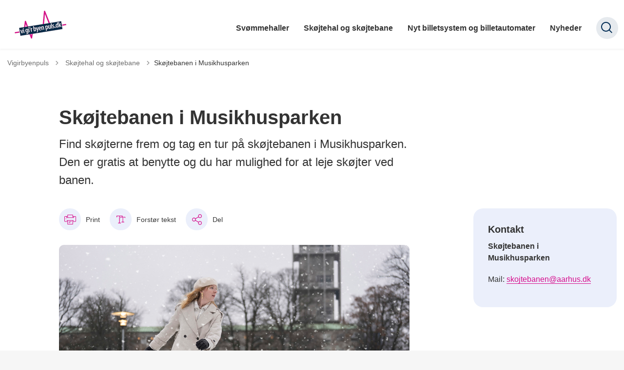

--- FILE ---
content_type: text/html; charset=utf-8
request_url: https://vigirbyenpuls.dk/skoejtehal-og-skoejtebane/skoejtebanen-i-musikhusparken
body_size: 11060
content:
<!DOCTYPE html>

    <meta property="publicIp" content="3.148.190.6">

<html lang="da" style="">

<head prefix="og: http://ogp.me/ns#">

    <link rel="stylesheet" media="all" type="text/css" href="/assets/css/icons.css" />
    <link rel="stylesheet" href="/css/bundle.css?v=m40DlRCCunHivMtNOT6nFvEJJgI" />
    <link rel="stylesheet" type="text/css" media="print" href="/assets/css/print.css" />
    

    <script crossorigin="anonymous" src="https://cdnjs.cloudflare.com/ajax/libs/jquery/3.7.1/jquery.min.js"></script>
    <script src="https://cdnjs.cloudflare.com/ajax/libs/1000hz-bootstrap-validator/0.11.9/validator.min.js"></script>
    <script src="https://cdnjs.cloudflare.com/ajax/libs/twitter-bootstrap/4.3.1/js/bootstrap.bundle.min.js"></script>
    <script src="https://ajax.aspnetcdn.com/ajax/jquery.validate/1.16.0/jquery.validate.min.js"></script>
    <script src="https://ajax.aspnetcdn.com/ajax/mvc/5.2.3/jquery.validate.unobtrusive.min.js"></script>
    <script src="https://cdnjs.cloudflare.com/ajax/libs/js-cookie/2.2.1/js.cookie.min.js"></script>
    <script src="/Scripts/picturefill.min.js"></script>
    <script src="/Scripts/lazysizes.min.js"></script>
    <script src="/Scripts/ls.unveilhooks.min.js"></script>
    <script defer src="/scripts/cludo-voice-search.js"></script>
    <script defer src="/js/bundle.js?v=D43i7ag6iDnxkoOu2e-X7rfVFAE"></script>
    <script src="https://dreambroker.com/channel/embed/webc/dreambroker-studio-video-player.js"></script>

                    <!-- Cookieinformation -->
<script id="CookieConsent" src="https://policy.app.cookieinformation.com/uc.js" data-culture="DA" type="text/javascript"></script>                    <!-- Cookieinformation -->

    <!--Open Graph Metas-->
    <meta http-equiv="Content-Type" content="text/html; charset=utf-8">
    <title>Sk&#xF8;jtebanen i Musikhusparken </title>
        <link rel="alternate" hreflang="da" href="https://vigirbyenpuls.dk/skoejtehal-og-skoejtebane/skoejtebanen-i-musikhusparken">
    <meta name="description" content="Find sk&#xF8;jterne frem og tag en tur p&#xE5; sk&#xF8;jtebanen ved Musikhuset. Den er gratis at benytte og du har mulighed for at leje sk&#xF8;jter ved banen.">
    <meta property="og:title" content="Udend&#xF8;rs sk&#xF8;jtebane ved Musikhuset" />
    <meta name="twitter:title" content="Udend&#xF8;rs sk&#xF8;jtebane ved Musikhuset" />
    <meta property="og:description" content="Find sk&#xF8;jterne frem og tag en tur p&#xE5; sk&#xF8;jtebanen ved Musikhuset. Den er gratis at benytte og du har mulighed for at leje sk&#xF8;jter ved banen." />
    <meta name="twitter:description" content="Find sk&#xF8;jterne frem og tag en tur p&#xE5; sk&#xF8;jtebanen ved Musikhuset. Den er gratis at benytte og du har mulighed for at leje sk&#xF8;jter ved banen." />
    <meta name="robots" content="index,follow">

    <meta property="og:url" content="https://vigirbyenpuls.dk/skoejtehal-og-skoejtebane/skoejtebanen-i-musikhusparken" />
    <meta property="og:type" content="website" />
    <meta name="pageId" content="225016" />
    <meta name="page_date" content="2018-01-12T08:36:54Z" />
    <meta name="page_breadcrumb" content="Vigirbyenpuls|Sk&#xF8;jtehal og sk&#xF8;jtebane" />

            <meta name="page_Image" content="/media/5hlmjzr5/skoejtebanen-og-aros.jpg?width=350&amp;height=220&amp;v=1d85fcb27565a00" />
    <meta property="og:updated_time" content="2026-01-04T13.35.26Z" />
    <meta property="og:pageDate" content="2018-01-12T08.36.54Z" />




    <meta property="og:site_name" content="">
    <meta property="og:locale" content="da">
    <meta name="google-site-verification" content="">
    <meta name="viewport" content="initial-scale=1.0, maximum-scale=5.0, minimum-scale=1.0, width=device-width" />


        <link type="image/svg" rel="icon" 48x48" href="/media/ni4irwki/logo.svg?rmode=pad&amp;width=48&amp;height=48&amp;format=noformat&amp;v=1dae277bc1688f0 sizes=" />
        <link type="image/svg" rel="apple-touch-icon" sizes="57x57" href="/media/ni4irwki/logo.svg?rmode=pad&amp;width=57&amp;height=57&amp;format=noformat&amp;v=1dae277bc1688f0" />
        <link type="image/svg" rel="apple-touch-icon" sizes="60x60" href="/media/ni4irwki/logo.svg?rmode=pad&amp;width=60&amp;height=60&amp;format=noformat&amp;v=1dae277bc1688f0" />
        <link type="image/svg" rel="apple-touch-icon" sizes="72x72" href="/media/ni4irwki/logo.svg?rmode=pad&amp;width=72&amp;height=72&amp;format=noformat&amp;v=1dae277bc1688f0" />
        <link type="image/svg" rel="apple-touch-icon" sizes="76x76" href="/media/ni4irwki/logo.svg?rmode=pad&amp;width=76&amp;height=76&amp;format=noformat&amp;v=1dae277bc1688f0" />
        <link type="image/svg" rel="apple-touch-icon" sizes="114x114" href="/media/ni4irwki/logo.svg?rmode=pad&amp;width=114&amp;height=114&amp;format=noformat&amp;v=1dae277bc1688f0" />
        <link type="image/svg" rel="apple-touch-icon" sizes="144x144" href="/media/ni4irwki/logo.svg?rmode=pad&amp;width=144&amp;height=144&amp;format=noformat&amp;v=1dae277bc1688f0" />
        <link type="image/svg" rel="apple-touch-icon" sizes="180x180" href="/media/ni4irwki/logo.svg?rmode=pad&amp;width=180&amp;height=180&amp;format=noformat&amp;v=1dae277bc1688f0" />
        <link rel="icon" type="image/svg" sizes="16x16" href="/media/ni4irwki/logo.svg?rmode=pad&amp;width=16&amp;height=16&amp;format=noformat&amp;v=1dae277bc1688f0" />
        <link rel="icon" type="image/svg" sizes="32x32" href="/media/ni4irwki/logo.svg?rmode=pad&amp;width=32&amp;height=32&amp;format=noformat&amp;v=1dae277bc1688f0" />
        <link rel="icon" type="image/svg" sizes="96x96" href="/media/ni4irwki/logo.svg?rmode=pad&amp;width=96&amp;height=96&amp;format=noformat&amp;v=1dae277bc1688f0" />
        <link rel="icon" type="image/svg" 120x120" href="/media/ni4irwki/logo.svg?rmode=pad&amp;width=120&amp;height=120&amp;format=noformat&amp;v=1dae277bc1688f0 sizes=" />

    <meta name="msapplication-TileColor" content="#ffffff">
    <meta name="msapplication-TileImage" content="~/icons/ms-icon-144x144.png">
    <meta name="theme-color" content="#ffffff">




    <!-- Cludo tag -->



    <!-- Twitter -->
    <meta name="twitter:card" content="summary" />
    <!-- Twitter - Article -->
            <meta property="og:image" content="https://vigirbyenpuls.dk/media/5hlmjzr5/skoejtebanen-og-aros.jpg?width=1200&amp;height=630&amp;quality=90&amp;v=1d85fcb27565a00" />
            <meta property="og:ubivox-image" content="https://vigirbyenpuls.dk/media/5hlmjzr5/skoejtebanen-og-aros.jpg?width=900&amp;height=600&amp;quality=90&amp;v=1d85fcb27565a00" />
            <meta property="og:image:width" content="1200">
            <meta property="og:image:height" content="630">
            <meta property="og:image:alt" content="">
            <meta name="twitter:image" content="https://vigirbyenpuls.dk/media/5hlmjzr5/skoejtebanen-og-aros.jpg?width=1200&amp;height=630&amp;quality=90&amp;v=1d85fcb27565a00">
            <meta name="twitter:image:alt" content="">

    
    <style>
        :root {
            --color-primary: #d60c8c;
            --color-primary-text: #333;
            --color-secondary: #002b54;
            
            
            
            
            
            
            
            
            
            
            --color-icons: #002b54;
            --color-arrows: #d60c8c;
            
            
            
            
            --color-primary-decorative: #d60c8c;
            
            --color-secondary-decorative: #002b54;
            
            
            
            
            
            
            
            --color-link: #d60c8c;
            
            
            
            
            
            
            
            
            
            --color-article-element--0: #002b54;
            --color-article-element-title--0: #fff;
            --color-article-element--1: #002b54;
            --color-article-element-title--1: #fff;
            --color-article-element--2: #002b54;
            --color-article-element-title--2: #fff;
            --color-article-element--3: #002b54;
            --color-article-element-title--3: #fff;
            --color-article-element--4: #002b54;
            --color-article-element-title--4: #fff;
            --color-article-element--5: #002b54;
            --color-article-element-title--5: #fff;
            
            
            
            
            
            
            
            
            
            
            
            
            
        }
    </style>

    <style>
            :root {
            
            
            --header-brand-height-lg: 60px;
            --header-brand-height-md: 60px;


                --sleeve-component-border-radius: 20px;
                --sleeve-search-bar-small-border-radius: 10px;
                --sleeve-button-border-radius: 10px;

                --sleeve-component-image-radius: 20px;
                --sleeve-image-radius: 10px;
                


                
                
                
                
                
                
                

            }
    </style>
</head>

<body class="cta-icon-arrow-medium list-icon-arrow-short link--underline-fat-lr   "  data-pageid="225016" data-print-logo="false">


    


    

<header class="header__megamenu-extended   ">
    <div>
        <a class="bypass-block" href="#main-content">G&#xE5; til hovedindhold</a>
    </div>

    <nav class="navbar navbar-expand-lg navbar__megamenu-extended    " aria-label="Hovednavigation">
        <div class="container header__container">
            <div class="navbar__megamenu__header">

                <a class="navbar-brand" href="https://vigirbyenpuls.dk/" aria-label='Vigirbyenpuls'>
                            <img class="no-fit" src="/media/jfnp035v/pulslogo_140x60.png" alt="logo" />
                </a>

                <div class="navbar__megamenu__header__togglers">
                        <button id="navbarSearchToggleMobile" class="navbar__search-toggle" type="button" aria-pressed="false" aria-label="S&#xF8;ge knap" aria-haspopup="true" aria-expanded="false">
                            <svg width="23" height="23" viewBox="0 0 23 23" fill="none" xmlns="http://www.w3.org/2000/svg">
                                <path fill-rule="evenodd" clip-rule="evenodd" d="M16.3 17.7C14.6 19.1 12.4 20 10 20C4.5 20 0 15.5 0 10C0 4.5 4.5 0 10 0C15.5 0 20 4.5 20 10C20 12.4 19.2 14.6 17.7 16.3L23 21.5L21.5 23L16.3 17.7ZM18 10C18 14.4 14.4 18 10 18C5.6 18 2 14.4 2 10C2 5.6 5.6 2 10 2C14.4 2 18 5.6 18 10Z" fill="#2961D0"></path>
                            </svg>
                        </button>
                    <button class="navbar-toggler" type="button" data-toggle="collapse" data-target=".navbar-collapse" aria-expanded="false" aria-label="Vis menu">
                        <div class="navbar-toggler-icon"><span></span><span></span><span></span></div>
                    </button>
                </div>
            </div>
                <div class="navbar-collapse">

                        <div class="navbar-nav__primary-container">
                            <ul class="nav navbar-nav navbar-nav__primary">
                                            <li class="nav-item ">
                                                    <a class="nav-link" href="https://vigirbyenpuls.dk/svoemmehaller">Sv&#xF8;mmehaller</a>
                                            </li>
                                            <li class="nav-item ">
                                                    <a class="nav-link" href="https://vigirbyenpuls.dk/skoejtehal-og-skoejtebane">Sk&#xF8;jtehal og sk&#xF8;jtebane</a>
                                            </li>
                                            <li class="nav-item ">
                                                    <a class="nav-link" href="https://vigirbyenpuls.dk/nyt-billetsystem-og-billetautomater">Nyt billetsystem og billetautomater</a>
                                            </li>
                                            <li class="nav-item ">
                                                    <a class="nav-link" href="https://vigirbyenpuls.dk/nyheder">Nyheder</a>
                                            </li>
                                    <li class=" nav-item__search-toggle">
                                                <button id="navbarSearchToggle" class="navbar__search-toggle" data-textOpen="&#xC5;ben global s&#xF8;gning" data-textClose="Luk global s&#xF8;gning" type="button" aria-label="S&#xF8;ge knap" aria-haspopup="true" aria-expanded="false">
                                                    <svg width="23" height="23" viewBox="0 0 23 23" fill="none" xmlns="http://www.w3.org/2000/svg">
                                                        <path fill-rule="evenodd" clip-rule="evenodd" d="M16.3 17.7C14.6 19.1 12.4 20 10 20C4.5 20 0 15.5 0 10C0 4.5 4.5 0 10 0C15.5 0 20 4.5 20 10C20 12.4 19.2 14.6 17.7 16.3L23 21.5L21.5 23L16.3 17.7ZM18 10C18 14.4 14.4 18 10 18C5.6 18 2 14.4 2 10C2 5.6 5.6 2 10 2C14.4 2 18 5.6 18 10Z" fill="#2961D0"></path>
                                                    </svg>
                                                </button>
                                        </li>
                            </ul>
                        </div>

                </div>
        </div>
    </nav>
        <div class="header__megamenu-extended__search-bar ">
            <div class="container">
                <form id="global-search-form" class="header__megamenu-extended__search-bar__form" method="GET" action="/soegeresultatsside/" role="search" autocomplete="off">
                    <div class="form-group ">
                        <input data-useraffle="False" class="js-auto-suggestions" data-search-pageid="225106" type="search" name="query" placeholder="Skriv hvad du s&#xF8;ger" required="" aria-label="Skriv hvad du s&#xF8;ger">
                        <button id="search-submit" type="submit">S&#xF8;g</button>
                    </div>
                </form>
            </div>
        </div>



<script>
    jQuery(function () {
        CheckBannerShowed()

    });
    jQuery(document).on("click", ".banner__alert__close", function () {
        var id = jQuery(this).data("bannerid");
        console.log(id)
        setCookieBanner(id)
        jQuery(".banner__alert[data-id='" + id + "']").fadeOut("fast");

    });

    function CheckBannerShowed() {
        var bannerIds = Cookies.get('BANNER-IDS');
        if (bannerIds != undefined && bannerIds != "") {
            var ids = bannerIds.split(",")
            var banner = jQuery('.banner__alert');
            $.each(banner, function (index, item) {
                if (jQuery.inArray(jQuery(item).data("id"), ids) == -1) {
                    jQuery(item).css("display", "flex").hide().show()
                }
            });

        } else {
            jQuery(".banner__alert").css("display", "flex")
                .hide()
                .show();
        }
    }
    function setCookieBanner(id) {
        var bannerIds = Cookies.get('BANNER-IDS');
        var ids = [];

        let dt = new Date();
        dt.setMinutes(dt.getMinutes() + 30)
        if (bannerIds != undefined && bannerIds != "") {
            ids = bannerIds.split(",")
            ids.push(id);
            Cookies.set('BANNER-IDS', ids.join(","), { expires: dt })
        } else {
            ids.push(id)
            Cookies.set('BANNER-IDS', ids.join(","), { expires: dt })
        }
    }
</script></header>



    
    


        
<main data-view="articleSidebar" class="bg-main--white article-with-sidebar" data-pagetype="article">
        

    <section class=" ">

        <div class="container">
            <div class="row">
                <div class="col-md-12">
                        <progress value="0" aria-hidden="true"></progress>
                    <div class="breadcrumb-container ">
                        <nav aria-label="Du er her">
                            <ol class="breadcrumb breadcrumb--divider-arrow">
                                        <li class="breadcrumb-item">
                                            <a href="/">
                                                    <span> Vigirbyenpuls</span>


                                                    <svg width="8" height="13" viewBox="0 0 8 13" fill="none" xmlns="http://www.w3.org/2000/svg">
                                                        <path d="M7.8 6.29998L1.5 12.6L-6.1196e-08 11.2L5 6.29998L-4.89568e-07 1.39998L1.5 -2.39074e-05L7.8 6.29998Z" fill="#8f8f8f"></path>
                                                    </svg>
                                            </a>
                                        </li>
                                        <li class="breadcrumb-item">
                                            <a href="/skoejtehal-og-skoejtebane">
                                                    <span class="arrow__back" role="img" aria-label="tilbage"></span>
                                                    <span class="text__back"> Sk&#xF8;jtehal og sk&#xF8;jtebane</span>


                                                    <svg width="8" height="13" viewBox="0 0 8 13" fill="none" xmlns="http://www.w3.org/2000/svg">
                                                        <path d="M7.8 6.29998L1.5 12.6L-6.1196e-08 11.2L5 6.29998L-4.89568e-07 1.39998L1.5 -2.39074e-05L7.8 6.29998Z" fill="#8f8f8f"></path>
                                                    </svg>
                                            </a>
                                        </li>
                                <li class="breadcrumb-item active" aria-current="page">
                                    <span>Sk&#xF8;jtebanen i Musikhusparken</span>
                                </li>
                            </ol>
                        </nav>



                    </div>
                </div>
            </div>
        </div>
    </section>

        

    <article>
        <div id="main-content">
            <div id="">
                <section>
                    <div class="hero__article ">
                        <div class="container">
                            <div class="row">
                                <div class="col-md-12">
                                    <div class="row">
                                        <div class="col-md-12 col-lg-7 offset-xl-1">
                                            <div class="hero__article__text">
                                                    <h1>Sk&#xF8;jtebanen i Musikhusparken</h1>
                                                        <p>
                                                            Find skøjterne frem og tag en tur på skøjtebanen i Musikhusparken. Den er gratis at benytte og du har mulighed for at leje skøjter ved banen.
                                                        </p>

                                                    <div class="hero__tags--under">
                                                        



                                                    </div>
                                            </div>
                                        </div>
                                    </div>
                                </div>
                            </div>
                        </div>
                    </div>
                </section>
                <section class="article-wrapper " id="">
                    <div class="container">
                        <div class="row">
                            <div class="col-md-12 offset-xl-1 col-lg-7">
                                        


<div class="service-menu-container">
        <ul class="service-menu  ">

                <li class="service-menu__item">
                    <button id="print" onclick="window.print()" title="Print side">
                        <div class="service-menu__item__icon">
                            <svg width="24" height="20" viewBox="0 0 24 20" fill="none" xmlns="http://www.w3.org/2000/svg">
                                <path d="M22.3094 3.03755H17.8289V0.508922C17.8289 0.227906 17.601 0 17.32 0H6.68002C6.399 0 6.17109 0.227906 6.17109 0.508922V3.03759H1.69059C0.758391 3.03755 0 3.79598 0 4.72819V12.8299C0 13.7621 0.758391 14.5206 1.69059 14.5206H6.17109V19.4197C6.17109 19.7007 6.399 19.9286 6.68002 19.9286H17.32C17.601 19.9286 17.829 19.7007 17.829 19.4197V14.5206H22.3095C23.2416 14.5206 24 13.7622 24 12.8299V4.72819C24 3.79598 23.2416 3.03755 22.3094 3.03755ZM17.8289 4.05534H19.0428V5.47964H17.8289V4.05534ZM7.18889 1.01784H16.8111V5.47969H7.18889V1.01784ZM4.95717 4.05539H6.17109V5.47969H4.95717V4.05539ZM16.8111 18.9108H7.18889V12.2086H16.8111L16.8111 18.9108ZM22.9823 12.8299C22.9823 13.2009 22.6804 13.5028 22.3095 13.5028H17.8289V12.2087H18.7573C19.0383 12.2087 19.2662 11.9808 19.2662 11.6998C19.2662 11.4187 19.0383 11.1908 18.7573 11.1908H5.24278C4.96177 11.1908 4.73386 11.4187 4.73386 11.6998C4.73386 11.9808 4.96177 12.2087 5.24278 12.2087H6.17114V13.5028H1.69059C1.31967 13.5028 1.01784 13.2009 1.01784 12.8299V4.72819C1.01784 4.35722 1.31967 4.05534 1.69059 4.05534H3.93937V5.98851C3.93937 6.26953 4.16723 6.49744 4.4483 6.49744H19.5518C19.8328 6.49744 20.0607 6.26953 20.0607 5.98851V4.05534H22.3095C22.6804 4.05534 22.9823 4.35717 22.9823 4.72819V12.8299Z" fill="#005CBB"></path>
                                <path d="M3.225 8.87992C3.57713 8.87992 3.86259 8.59446 3.86259 8.24233C3.86259 7.8902 3.57713 7.60474 3.225 7.60474C2.87286 7.60474 2.5874 7.8902 2.5874 8.24233C2.5874 8.59446 2.87286 8.87992 3.225 8.87992Z" fill="#005CBB"></path>
                                <path d="M11.8523 16.0796H9.4767C9.19568 16.0796 8.96777 16.3074 8.96777 16.5885C8.96777 16.8695 9.19563 17.0974 9.4767 17.0974H11.8523C12.1333 17.0974 12.3612 16.8695 12.3612 16.5885C12.3612 16.3074 12.1333 16.0796 11.8523 16.0796Z" fill="#005CBB"></path>
                                <path d="M14.5234 13.5027H9.4767C9.19568 13.5027 8.96777 13.7306 8.96777 14.0116C8.96777 14.2927 9.19563 14.5205 9.4767 14.5205H14.5233C14.8043 14.5205 15.0322 14.2927 15.0322 14.0116C15.0322 13.7306 14.8044 13.5027 14.5234 13.5027Z" fill="#005CBB"></path>
                            </svg>
                        </div>
                        <div class="service-menu__item__text">Print</div>
                    </button>
                </li>

                <li class="service-menu__item">
                    <button class="dropdown-toggle dropdown-toggle__enlarge-text" id="enlargeText"
                            data-toggle="dropdown"
                            aria-haspopup="true"
                            aria-expanded="false"
                            title="G&#xF8;r teksten st&#xF8;rre eller mindre"
                            aria-label="Forst&#xF8;r tekst er sat til #%. Du kan &#xE6;ndre procenten her.">
                        <div class="service-menu__item__icon">
                            <svg width="18" height="17" viewBox="0 0 18 17" fill="none" xmlns="http://www.w3.org/2000/svg">
                                <path d="M6.74998 2.08935H11.25V4.33935H12.375V0.964355H0V4.33935H1.125V2.08935H5.62499V15.5894H3.37499V16.7144H8.99998V15.5894H6.74998V2.08935Z" fill="#005CBB"></path>
                                <path d="M7.875 3.46436V5.71435H9V4.58935H12.375V13.5893H10.125V14.7143H15.75V13.5893H13.5V4.58935H16.875V5.71435H18V3.46436H7.875Z" fill="#005CBB"></path>
                            </svg>
                        </div>
                        <div class="service-menu__item__text">
                            Forst&#xF8;r tekst
                        </div>
                    </button>
                    <div class="dropdown-menu dropdown-menu__enlarge-text" x-placement="bottom-start" style="position: absolute; transform: translate3d(0px, 45px, 0px); top: 0px; left: 0px; will-change: transform;">
                        <ul class="fontsize">
                            <li> <button aria-pressed="false">75%</button></li>
                            <li class="selected-size"> <button aria-pressed="true">100%</button></li>
                            <li> <button aria-pressed="false">125%</button></li>
                            <li> <button aria-pressed="false">150%</button></li>
                        </ul>
                    </div>
                </li>
           
                
<li class="service-menu__item">
    <button class="dropdown-toggle dropdown-toggle__share" id="share" aria-haspopup="true" aria-expanded="false" title="Del">
        <div class="service-menu__item__icon">
            <svg width="20" height="23" viewBox="0 0 20 23" fill="none" xmlns="http://www.w3.org/2000/svg">
                <path d="M16.2026 15.0981C14.9824 15.0981 13.8943 15.7011 13.1982 16.633L7.37004 13.2571C7.50661 12.8506 7.5815 12.412 7.5815 11.9598C7.5815 11.503 7.50661 11.069 7.36564 10.6579L13.1894 7.28661C13.8811 8.22308 14.9736 8.83063 16.1982 8.83063C18.2863 8.83063 19.9912 7.06735 19.9912 4.8975C19.9912 2.72764 18.2907 0.964355 16.1982 0.964355C14.1057 0.964355 12.4053 2.72764 12.4053 4.8975C12.4053 5.35431 12.4802 5.79284 12.6211 6.19941L6.80176 9.57067C6.11013 8.62964 5.01762 8.02665 3.79295 8.02665C1.70485 8.02665 0 9.78994 0 11.9598C0 14.1296 1.70485 15.8929 3.79736 15.8929C5.02203 15.8929 6.11454 15.2854 6.81057 14.3443L12.6344 17.7202C12.4934 18.1313 12.4141 18.5744 12.4141 19.0312C12.4141 21.1965 14.1145 22.9644 16.207 22.9644C18.2996 22.9644 20 21.2011 20 19.0312C20 16.8614 18.2952 15.0981 16.2026 15.0981ZM16.2026 2.20231C17.6388 2.20231 18.8062 3.41286 18.8062 4.90206C18.8062 6.39127 17.6388 7.60181 16.2026 7.60181C14.7665 7.60181 13.5991 6.39127 13.5991 4.90206C13.5991 3.41286 14.7709 2.20231 16.2026 2.20231ZM3.79736 14.6595C2.36123 14.6595 1.19383 13.449 1.19383 11.9598C1.19383 10.4706 2.36123 9.26004 3.79736 9.26004C5.23348 9.26004 6.40088 10.4706 6.40088 11.9598C6.40088 13.449 5.22907 14.6595 3.79736 14.6595ZM16.2026 21.7264C14.7665 21.7264 13.5991 20.5159 13.5991 19.0266C13.5991 17.5374 14.7665 16.3269 16.2026 16.3269C17.6388 16.3269 18.8062 17.5374 18.8062 19.0266C18.8062 20.5159 17.6388 21.7264 16.2026 21.7264Z" fill="#005CBB"></path>
            </svg>
        </div>
        <div class="service-menu__item__text">
            Del
        </div>
    </button>
    <ul class="dropdown-menu dropdown-menu__share" aria-labelledby="share">
            <li>
                <a href="https://www.facebook.com/sharer.php?u=https://vigirbyenpuls.dk/skoejtehal-og-skoejtebane/skoejtebanen-i-musikhusparken" target="_blank" title="facebook">
                    <div class="icon-facebook"></div>
                </a>
            </li>
            <li>
                <a href="https://www.linkedin.com/shareArticle?url=https://vigirbyenpuls.dk/skoejtehal-og-skoejtebane/skoejtebanen-i-musikhusparken" target="_blank" title="Linkedin">
                    <div class="icon-linkedin"></div>
                </a>
            </li>
            <li>
                <a href="https://twitter.com/share?url=https://vigirbyenpuls.dk/skoejtehal-og-skoejtebane/skoejtebanen-i-musikhusparken" target="_blank" title="twitter">
                    <div class="icon-twitter"></div>
                </a>
            </li>
        <li>
            <input id="copiedText" type="text" value="https://vigirbyenpuls.dk/skoejtehal-og-skoejtebane/skoejtebanen-i-musikhusparken" aria-label="Kopieret link til side" aria-hidden="true" disabled>
            <div class="btn-tooltip">
                <button class="shareLinkJs" aria-labelledby="shareLinkTooltip" target="_blank" rel="noreferrer" data-toggle="tooltip" data-placement="top" title="Kopier link">
                    <div class="icon-link"></div>
                </button>
                <div class="btn-tooltip__text" id="shareLinkTooltip" role="tooltip">Link kopieret</div>
            </div>
        </li>
        <li>
            <button class="email-share-btn" data-email-subject="Her er noget, jeg fandt og vil dele med dig" data-email-link-text="Du kan se siden her: " data-email-body="Jeg t&#xE6;nkte, at denne side kunne v&#xE6;re interessant for dig" title="Del via email">
                <div class="icon-at-sign"></div>
            </button>
        </li>
    </ul>
</li>
        </ul>
</div>

                                    <div class="article-anchor-menu">
                                        <h2>Indhold</h2>
                                        <ol></ol>
                                    </div>

                                    
    <div id="page-content" class="content">
                        
    <figure class="image" >

                <img width="1420" height="0" data-imagecrop="None" data-sizes="auto"
                     data-src="/media/wmzpgh4v/1001-skoejtebanen-i-musikhusparken-photo-morten-rygaard-all-copyrightsdsc00184-1_1.jpg?width=1420&amp;format=jpg&amp;quality=100&amp;bgcolor=fff&amp;v=1dc682fafad6400"
                     loading="lazy" class="lazyload "
                alt="" />

    </figure>

                        

    <div class="rich-text">
        <p>Skøjtebanen er åben fra 1. november til 15. februar 2026 og den kan benyttes hele døgnet. Vær opmærksom på, at åbningstiden for skøjteudlejningen kan blive påvirket af vejrforhold.</p>
    </div>

<script>
    var tooltips = jQuery('[data-globaltextid]');
    var text = "";
    if (tooltips != undefined) {
        tooltips.each(function (i, obj) {
            var id = jQuery(this).data("globaltextid");
            if (id != "") {
                getGlobalText(id, jQuery(this));
            }
        });
    }

    function getGlobalText(id, element) {
        var text = "";
        $.ajax({
            type: "GET",
            url: "/api/ToolTipGlobal/GetGlobalToolTipById",
            data: {
                id: id
            },
            success: function (data) {
                text = data;
                jQuery('[data-globaltextid=' + id + ']').attr("data-tippy-content", data);
            },
            error: function (data) {
                console.log("Error getting global tooltip:\n" + data);
            }
        });
        return text;
    }
</script>
                        

        <div class="link-boxes__article">

                    <a class="link-box link-box__article" href="/skoejtehal-og-skoejtebane/skoejtebanen-i-musikhusparken/skoejteudlejningens-aabningstider">
                                <h2 class="h3">Sk&#xF8;jteudlejningens &#xE5;bningstider</h2>
                                <p>Find sk&#xF8;jteudlejningens &#xE5;bningstider her p&#xE5; siden. V&#xE6;r opm&#xE6;rksom p&#xE5;, at vi har &#xE6;ndrede &#xE5;bningstider p&#xE5; helligdage og i skolernes ferieperioder. Medbring dine egne sk&#xF8;jter eller lej et par i sk&#xF8;jteudlejningen. Det er gratis at bruge sk&#xF8;jtebanen.</p>
                        <div class="arrow"></div>
                    </a>
                    <a class="link-box link-box__article" href="/skoejtehal-og-skoejtebane/skoejtebanen-i-musikhusparken/priser-for-skoejteleje-og-skoejteslibning">
                                <h2 class="h3">Priser for sk&#xF8;jteleje og sk&#xF8;jteslibning</h2>
                                <p>Lej et par i sk&#xF8;jteudlejningen eller f&#xE5; slebet dine egne. Vi tager kort og MobilePay.</p>
                        <div class="arrow"></div>
                    </a>
                    <a class="link-box link-box__article" href="/skoejtehal-og-skoejtebane/skoejtebanen-i-musikhusparken/events-paa-skoejtebanen">
                                <h2 class="h3">Events p&#xE5; sk&#xF8;jtebanen</h2>
                                <p>Sk&#xF8;jtebanen er mere end bare is &#x2013; hele vinteren igennem byder den p&#xE5; hyggelige, festlige og sjove events for b&#xE5;de b&#xF8;rn og voksne. Kom og v&#xE6;r med, n&#xE5;r vi fylder isen med lys, musik og f&#xE6;llesskab.</p>
                        <div class="arrow"></div>
                    </a>
                    <a class="link-box link-box__article" href="/skoejtehal-og-skoejtebane/skoejtebanen-i-musikhusparken/praktisk-info">
                                <h2 class="h3">Praktisk info</h2>
                                <p>V&#xE6;r godt forberedt til dit bes&#xF8;g p&#xE5; sk&#xF8;jtebanen. L&#xE6;s vores tips og tricks om bl.a. sk&#xF8;jteoutfit.</p>
                        <div class="arrow"></div>
                    </a>
        </div>

    </div>





                            </div>
                                <div class="col-md-12 col-lg-4 offset-lg-1 col-xl-3">

                                            
                

<div class="side-box " data-view="nCMultiSidebarComp">

        <div class="side-box__content">
                <h2 class="h3">Kontakt</h2>

                            <div class="rich-text">
                                <p><strong>Skøjtebanen i Musikhusparken</strong></p>
<p>Mail: <a href="mailto:skojtebanen@aarhus.dk" title="Send en mail til skøjtebanen">skojtebanen@aarhus.dk</a></p>
                            </div>
        </div>
</div>


                                </div>

                        </div>
                    </div>
                </section>
                        
<section class="mb--large">

    <div class="container">
        <div class="row">
            <div class="col-md-12 col-lg-7 offset-xl-1">
                    <div class="label mb--xsmall"><span>Sidst opdateret: 4. januar 2026</span></div>



            </div>
        </div>
    </div>
</section>
            </div>
        </div>
    </article>
</main>





    <section aria-label="Indhold efter artikel">
    </section>









<footer class="footer bg--footer hightlight-links">
    <div class="footer__container">
        <div class="container">
            <div class="row">
                        <div class="col-md-12 col-lg-3 order-mobile-0 col--footer">
                            <div class="row">
                                        <div class="col-md-12 col-lg-12 mb--medium ">

        <div class="logo mb--xsmall">
            <img src="/media/004oclej/aak_02_venstre_neg.png?quality=95&amp;v=1d43ada64877ef0" alt=" " data-defaultLogo="/media/004oclej/aak_02_venstre_neg.png?quality=95&amp;v=1d43ada64877ef0" data-darkmodeLogo="/media/004oclej/aak_02_venstre_neg.png?quality=95&amp;v=1d43ada64877ef0" />
        </div>
                                        </div>
                            </div>
                        </div>
                        <div class="col-md-12 col-lg-3 order-mobile-0 col--footer">
                            <div class="row">
                                        <div class="col-md-12 col-lg-12 mb--medium ">

    <div class="footer__content   mb--xsmall">
        <div class=" rich-text">
            <p>Sport &amp; Fritid, Aarhus Kommune<br>N.J. Fjordsgade 2 A<br>8000 Aarhus C<a href="mailto:info@vigirbyenpuls.dk"></a></p>
<p><a href="mailto:info@vigirbyenpuls.dk">info@vigirbyenpuls.dk</a></p>
<p>CVR-nummer: 55133018</p>
        </div>

    </div>
                                        </div>
                            </div>
                        </div>
                        <div class="col-md-12 col-lg-3 order-mobile-0 col--footer">
                            <div class="row">
                                        <div class="col-md-12 col-lg-12 mb--medium ">

    <div class="footer__content   mb--xsmall">
        <div class=" rich-text">
            <div class="col-xs-6 col-sm-3  footer__col">
<p>Tilgængelighed på vigirbyenpuls.dk<br><a rel="noopener" href="https://www.was.digst.dk/vigirbyenpuls-dk" target="_blank">Tilgængelighedserklæring</a></p>
</div>
        </div>

    </div>
                                        </div>
                            </div>
                        </div>
                        <div class="col-md-12 col-lg-3 order-mobile-0 col--footer">
                            <div class="row">
                                        <div class="col-md-12 col-lg-12  ">

        <div class="logo ">
            <img src="/media/qisjtrat/logo-vi-bevaeger-aarhus-hvid.png?quality=95&amp;v=1db723863428340" alt=" " data-defaultLogo="/media/qisjtrat/logo-vi-bevaeger-aarhus-hvid.png?quality=95&amp;v=1db723863428340" data-darkmodeLogo="/media/qisjtrat/logo-vi-bevaeger-aarhus-hvid.png?quality=95&amp;v=1db723863428340" />
        </div>
                                        </div>
                            </div>
                        </div>
            </div>
        </div>
    </div>
</footer>
<style>
    :root {
        --footer-brand-height-lg: 60px; --footer-brand-height-md: 60px; --footer-pt-lg: 100px; --footer-pt-md: 50px; --footer-pb-lg: 100px; --footer-pb-md: 50px;
    }
</style>





                <!-- Siteimprove med Cookie-consent -->
<script>
    window.addEventListener('CookieInformationConsentGiven', function (event) { 
        if (CookieInformation.getConsentGivenFor('cookie_cat_statistic')) {
            /*<![CDATA[*/
                (function() {
                    var sz = document.createElement('script'); sz.type = 'text/javascript'; sz.async = true;
                    sz.src = '//siteimproveanalytics.com/js/siteanalyze_2240844.js';
                    var s = document.getElementsByTagName('script')[0]; s.parentNode.insertBefore(sz, s);
                })();
            /*]]>*/
        } 
    }, false);

</script>                <!-- Siteimprove med Cookie-consent -->
                

    
<script src="https://cdnjs.cloudflare.com/ajax/libs/popper.js/2.9.2/umd/popper.min.js"></script>

</body>
</html>
